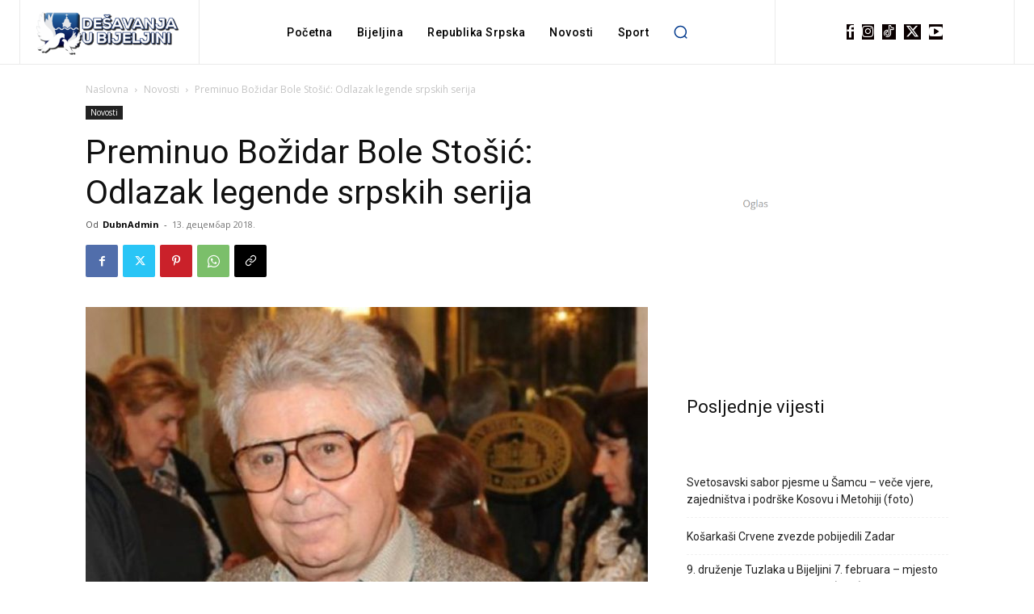

--- FILE ---
content_type: text/html; charset=utf-8
request_url: https://www.google.com/recaptcha/api2/aframe
body_size: 264
content:
<!DOCTYPE HTML><html><head><meta http-equiv="content-type" content="text/html; charset=UTF-8"></head><body><script nonce="ObcfqcscqQ6VTdr7OKd9sw">/** Anti-fraud and anti-abuse applications only. See google.com/recaptcha */ try{var clients={'sodar':'https://pagead2.googlesyndication.com/pagead/sodar?'};window.addEventListener("message",function(a){try{if(a.source===window.parent){var b=JSON.parse(a.data);var c=clients[b['id']];if(c){var d=document.createElement('img');d.src=c+b['params']+'&rc='+(localStorage.getItem("rc::a")?sessionStorage.getItem("rc::b"):"");window.document.body.appendChild(d);sessionStorage.setItem("rc::e",parseInt(sessionStorage.getItem("rc::e")||0)+1);localStorage.setItem("rc::h",'1768716374861');}}}catch(b){}});window.parent.postMessage("_grecaptcha_ready", "*");}catch(b){}</script></body></html>